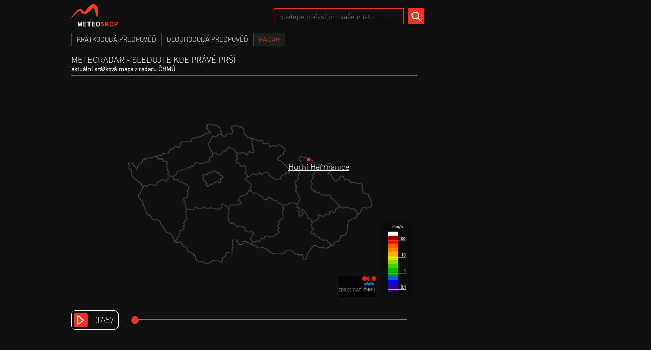

--- FILE ---
content_type: text/html; charset=UTF-8
request_url: https://www.meteoskop.cz/radar?town=horni-hermanice-olomoucky-kraj
body_size: 3750
content:
<!DOCTYPE html>
<html lang="cs">
    <head>
        
<!-- Google tag (gtag.js) -->
<script async src="https://www.googletagmanager.com/gtag/js?id=G-PFG1DQJ1ND"></script>
<script>
  window.dataLayer = window.dataLayer || [];
  function gtag(){dataLayer.push(arguments);}
  gtag('js', new Date());
  gtag('config', 'G-PFG1DQJ1ND');
</script>

        <meta http-equiv="content-type" content="text/html; charset=UTF-8" />
        <meta name="description" content="Meteoradar - aktuální srážková mapa. Sledujte déšť, bouřky, přeháňky na radaru ČHMÚ." />
        <meta name="robots" content="index, follow" />
        <meta name="author" content="" />
        <meta name="viewport" content="width=device-width,initial-scale=1" />

        <title>Meteoradar - kde právě prší | Meteoskop.cz</title>

        <link rel="stylesheet" type="text/css" href="/static/css/157/scss" />
        <link rel="shortcut icon" type="image/x-icon" href="/static/img/157/favicon.ico" />

                    <div id="PX_1126_335360314281453"></div>
        
            </head>
    <body>
        	<div id="radar" class="page">
        <header id="header">
	<div class="content">
		<a href="/">
			<img class="logo" src="/static/img/157/logo.png" loading="lazy" alt="logo" />
		</a>

        <iframe class="facebookLikeButton" src="//www.facebook.com/plugins/like.php?href=http://www.facebook.com/Meteoskop&amp;send=false&amp;layout=button_count&amp;width=450&amp;show_faces=false&amp;action=like&amp;colorscheme=dark&amp;font&amp;height=21" scrolling="no" frameborder="0" height="21" allowtransparency="true"></iframe>
        <div id="search">
    <div class="input">
        <input type="text" name="search" placeholder="hledejte počasí pro vaše místo..." autocomplete="off" />
            </div>
    <button name="hledat"></button>
</div>


		<div class="place">
			
            		</div>
	</div>
</header>        <div id="menu">
	<ul>
		<li>
			<a href="/kratkodoba-predpoved" >
				<span class="long">krátkodobá předpověď</span>
				<span class="short">krátkodobá</span>
			</a>
		</li>
		<li>
			<a href="/dlouhodoba-predpoved" >
				<span class="long">dlouhodobá předpověď</span>
				<span class="short">dlouhodobá</span>
			</a>
		</li>
		<li>
			<a href="/radar" class="active">
				<span class="long">radar</span>
				<span class="short">radar</span>
			</a>
		</li>
	</ul>
</div>		<div id="container">
			<div class="blocks">
				<div class="block block1">
					<div class="left">
                         <div id="radarMap">
	 <h1>Meteoradar - sledujte kde právě prší</h1>
	 <h2>aktuální srážková mapa z radaru ČHMÚ</h2>

	 <div class="map">
		 <div class="images">
             			 		 </div>
		 <div class="chmu-logo"></div>
		 <div class="legend"></div>
		 			              			 <div class="point" style="bottom: calc(64.1282525% - 0.18rem); left:calc(68.69788856% - 0.18rem)"></div>
			 <div class="point-name" style="bottom:calc(64.1282525% - 1.5rem); left:calc(68.69788856% - 2.5rem)">
				 <a href="/pocasi/horni-hermanice-olomoucky-kraj">Horní Heřmanice</a>
			 </div>
		 	 </div>
	 <div class="timeline">
		 <div class="time-and-play">
		    <button name="play"></button>
			 <div class="time">07:57</div>
		 </div>
		 <div id="timeline">
			 <div class="line">
				 <div class="slider " style="left:calc(0% - 0.35rem)" data-norender></div>
				 <div class="hours">
                                          				 </div>
			 </div>
		 </div>
	 </div>




 </div>					</div>
					<div class="right">
						<div class="fiki-wrap">
							<div class="fiki">
                                    <div id="fiki-21" class="fiki">
        <ins class="adsbygoogle"
     style="display:block"
     data-ad-client="ca-pub-0054183436284340"
     data-ad-slot="6841275915"
     data-ad-format="auto"
     ></ins>    </div>
							</div>
						</div>
                        <div id="facebook">
	<iframe src="//www.facebook.com/plugins/likebox.php?href=http%3A%2F%2Fwww.facebook.com%2FMeteoskop&amp;width=300&amp;height=258&amp;colorscheme=dark&amp;show_faces=true&amp;border_color=%23444444&amp;stream=false&amp;header=false&amp;appId=193150044125804" scrolling="no" frameborder="0" allowtransparency="true"></iframe>
</div>					</div>
				</div>
				<div class="block block1-2">
					<div class="fiki-wrap">
						<div class="fiki">
                                <div id="fiki-22" class="fiki">
        <ins class="adsbygoogle"
     style="display:block"
     data-ad-client="ca-pub-0054183436284340"
     data-ad-slot="3993597200"
     data-ad-format="auto"
     ></ins>    </div>
						</div>
					</div>
				</div>
				<div class="block block2">
					<div class="top-places">
                        <div id="placeForecastTable">
	<div class="head">
		<h2>oblíbená místa</h2>
	</div>
	</div>					</div>
					<div class="regional-towns">
                        <div id="placeForecastTable">
	<div class="head">
		<h2>krajská města</h2>
	</div>
			<table>
			<thead>
				<tr>
					<th class="town"></th>
                    					                    	                    							<th class="forecast">
		                        									<span class="dayName">po</span>
									<span class="dayDate">19.1.</span>
															</th>
	                    	                    						                    							<th class="forecast">
		                        									<span class="dayName">út</span>
									<span class="dayDate">20.1.</span>
															</th>
	                    	                    						                    							<th class="forecast">
		                        									<span class="dayName">st</span>
									<span class="dayDate">21.1.</span>
															</th>
	                    	                    									</tr>
			</thead>
			<tbody>
	            					<tr>
						<td class="name">
		                    							<h3><a class="shrinkIfWraps" href="/pocasi/brno">Brno</a></h3>
						</td>
                        		                			                								<td class="day">
				                    										<div>
											<img src="/static/img/157/states/29x29/2.png" loading="lazy" alt="jasno" />
											<div class="temp">-2°</div>
										</div>
																	</td>
			                			                									                								<td class="day">
				                    										<div>
											<img src="/static/img/157/states/29x29/2.png" loading="lazy" alt="jasno" />
											<div class="temp">-2°</div>
										</div>
																	</td>
			                			                									                								<td class="day">
				                    										<div>
											<img src="/static/img/157/states/29x29/3.png" loading="lazy" alt="polojasno" />
											<div class="temp">0°</div>
										</div>
																	</td>
			                			                											</tr>
									<tr>
						<td class="name">
		                    							<h3><a class="shrinkIfWraps" href="/pocasi/ceske-budejovice">České Budějovice</a></h3>
						</td>
                        		                			                								<td class="day">
				                    										<div>
											<img src="/static/img/157/states/29x29/2.png" loading="lazy" alt="jasno" />
											<div class="temp">-1°</div>
										</div>
																	</td>
			                			                									                								<td class="day">
				                    										<div>
											<img src="/static/img/157/states/29x29/3.png" loading="lazy" alt="polojasno" />
											<div class="temp">-2°</div>
										</div>
																	</td>
			                			                									                								<td class="day">
				                    										<div>
											<img src="/static/img/157/states/29x29/3.png" loading="lazy" alt="polojasno" />
											<div class="temp">0°</div>
										</div>
																	</td>
			                			                											</tr>
									<tr>
						<td class="name">
		                    							<h3><a class="shrinkIfWraps" href="/pocasi/hradec-kralove">Hradec Králové</a></h3>
						</td>
                        		                			                								<td class="day">
				                    										<div>
											<img src="/static/img/157/states/29x29/2.png" loading="lazy" alt="jasno" />
											<div class="temp">0°</div>
										</div>
																	</td>
			                			                									                								<td class="day">
				                    										<div>
											<img src="/static/img/157/states/29x29/2.png" loading="lazy" alt="jasno" />
											<div class="temp">0°</div>
										</div>
																	</td>
			                			                									                								<td class="day">
				                    										<div>
											<img src="/static/img/157/states/29x29/2.png" loading="lazy" alt="jasno" />
											<div class="temp">1°</div>
										</div>
																	</td>
			                			                											</tr>
									<tr>
						<td class="name">
		                    							<h3><a class="shrinkIfWraps" href="/pocasi/jihlava">Jihlava</a></h3>
						</td>
                        		                			                								<td class="day">
				                    										<div>
											<img src="/static/img/157/states/29x29/2.png" loading="lazy" alt="jasno" />
											<div class="temp">-4°</div>
										</div>
																	</td>
			                			                									                								<td class="day">
				                    										<div>
											<img src="/static/img/157/states/29x29/3.png" loading="lazy" alt="polojasno" />
											<div class="temp">-4°</div>
										</div>
																	</td>
			                			                									                								<td class="day">
				                    										<div>
											<img src="/static/img/157/states/29x29/2.png" loading="lazy" alt="jasno" />
											<div class="temp">-3°</div>
										</div>
																	</td>
			                			                											</tr>
									<tr>
						<td class="name">
		                    							<h3><a class="shrinkIfWraps" href="/pocasi/karlovy-vary">Karlovy Vary</a></h3>
						</td>
                        		                			                								<td class="day">
				                    										<div>
											<img src="/static/img/157/states/29x29/2.png" loading="lazy" alt="jasno" />
											<div class="temp">-1°</div>
										</div>
																	</td>
			                			                									                								<td class="day">
				                    										<div>
											<img src="/static/img/157/states/29x29/3.png" loading="lazy" alt="polojasno" />
											<div class="temp">-3°</div>
										</div>
																	</td>
			                			                									                								<td class="day">
				                    										<div>
											<img src="/static/img/157/states/29x29/3.png" loading="lazy" alt="polojasno" />
											<div class="temp">-3°</div>
										</div>
																	</td>
			                			                											</tr>
									<tr>
						<td class="name">
		                    							<h3><a class="shrinkIfWraps" href="/pocasi/liberec">Liberec</a></h3>
						</td>
                        		                			                								<td class="day">
				                    										<div>
											<img src="/static/img/157/states/29x29/2.png" loading="lazy" alt="jasno" />
											<div class="temp">2°</div>
										</div>
																	</td>
			                			                									                								<td class="day">
				                    										<div>
											<img src="/static/img/157/states/29x29/2.png" loading="lazy" alt="jasno" />
											<div class="temp">0°</div>
										</div>
																	</td>
			                			                									                								<td class="day">
				                    										<div>
											<img src="/static/img/157/states/29x29/2.png" loading="lazy" alt="jasno" />
											<div class="temp">1°</div>
										</div>
																	</td>
			                			                											</tr>
									<tr>
						<td class="name">
		                    							<h3><a class="shrinkIfWraps" href="/pocasi/olomouc">Olomouc</a></h3>
						</td>
                        		                			                								<td class="day">
				                    										<div>
											<img src="/static/img/157/states/29x29/2.png" loading="lazy" alt="jasno" />
											<div class="temp">-2°</div>
										</div>
																	</td>
			                			                									                								<td class="day">
				                    										<div>
											<img src="/static/img/157/states/29x29/2.png" loading="lazy" alt="jasno" />
											<div class="temp">-2°</div>
										</div>
																	</td>
			                			                									                								<td class="day">
				                    										<div>
											<img src="/static/img/157/states/29x29/3.png" loading="lazy" alt="polojasno" />
											<div class="temp">-1°</div>
										</div>
																	</td>
			                			                											</tr>
									<tr>
						<td class="name">
		                    							<h3><a class="shrinkIfWraps" href="/pocasi/ostrava">Ostrava</a></h3>
						</td>
                        		                			                								<td class="day">
				                    										<div>
											<img src="/static/img/157/states/29x29/2.png" loading="lazy" alt="jasno" />
											<div class="temp">0°</div>
										</div>
																	</td>
			                			                									                								<td class="day">
				                    										<div>
											<img src="/static/img/157/states/29x29/2.png" loading="lazy" alt="jasno" />
											<div class="temp">0°</div>
										</div>
																	</td>
			                			                									                								<td class="day">
				                    										<div>
											<img src="/static/img/157/states/29x29/2.png" loading="lazy" alt="jasno" />
											<div class="temp">2°</div>
										</div>
																	</td>
			                			                											</tr>
									<tr>
						<td class="name">
		                    							<h3><a class="shrinkIfWraps" href="/pocasi/pardubice">Pardubice</a></h3>
						</td>
                        		                			                								<td class="day">
				                    										<div>
											<img src="/static/img/157/states/29x29/2.png" loading="lazy" alt="jasno" />
											<div class="temp">1°</div>
										</div>
																	</td>
			                			                									                								<td class="day">
				                    										<div>
											<img src="/static/img/157/states/29x29/2.png" loading="lazy" alt="jasno" />
											<div class="temp">1°</div>
										</div>
																	</td>
			                			                									                								<td class="day">
				                    										<div>
											<img src="/static/img/157/states/29x29/2.png" loading="lazy" alt="jasno" />
											<div class="temp">2°</div>
										</div>
																	</td>
			                			                											</tr>
									<tr>
						<td class="name">
		                    							<h3><a class="shrinkIfWraps" href="/pocasi/plzen">Plzeň</a></h3>
						</td>
                        		                			                								<td class="day">
				                    										<div>
											<img src="/static/img/157/states/29x29/2.png" loading="lazy" alt="jasno" />
											<div class="temp">-1°</div>
										</div>
																	</td>
			                			                									                								<td class="day">
				                    										<div>
											<img src="/static/img/157/states/29x29/3.png" loading="lazy" alt="polojasno" />
											<div class="temp">-4°</div>
										</div>
																	</td>
			                			                									                								<td class="day">
				                    										<div>
											<img src="/static/img/157/states/29x29/3.png" loading="lazy" alt="polojasno" />
											<div class="temp">-4°</div>
										</div>
																	</td>
			                			                											</tr>
									<tr>
						<td class="name">
		                    							<h3><a class="shrinkIfWraps" href="/pocasi/praha-1">Praha</a></h3>
						</td>
                        		                			                								<td class="day">
				                    										<div>
											<img src="/static/img/157/states/29x29/2.png" loading="lazy" alt="jasno" />
											<div class="temp">2°</div>
										</div>
																	</td>
			                			                									                								<td class="day">
				                    										<div>
											<img src="/static/img/157/states/29x29/2.png" loading="lazy" alt="jasno" />
											<div class="temp">0°</div>
										</div>
																	</td>
			                			                									                								<td class="day">
				                    										<div>
											<img src="/static/img/157/states/29x29/2.png" loading="lazy" alt="jasno" />
											<div class="temp">1°</div>
										</div>
																	</td>
			                			                											</tr>
									<tr>
						<td class="name">
		                    							<h3><a class="shrinkIfWraps" href="/pocasi/usti-nad-labem">Ústí nad Labem</a></h3>
						</td>
                        		                			                								<td class="day">
				                    										<div>
											<img src="/static/img/157/states/29x29/2.png" loading="lazy" alt="jasno" />
											<div class="temp">1°</div>
										</div>
																	</td>
			                			                									                								<td class="day">
				                    										<div>
											<img src="/static/img/157/states/29x29/2.png" loading="lazy" alt="jasno" />
											<div class="temp">0°</div>
										</div>
																	</td>
			                			                									                								<td class="day">
				                    										<div>
											<img src="/static/img/157/states/29x29/2.png" loading="lazy" alt="jasno" />
											<div class="temp">0°</div>
										</div>
																	</td>
			                			                											</tr>
									<tr>
						<td class="name">
		                    							<h3><a class="shrinkIfWraps" href="/pocasi/zlin">Zlín</a></h3>
						</td>
                        		                			                								<td class="day">
				                    										<div>
											<img src="/static/img/157/states/29x29/2.png" loading="lazy" alt="jasno" />
											<div class="temp">-1°</div>
										</div>
																	</td>
			                			                									                								<td class="day">
				                    										<div>
											<img src="/static/img/157/states/29x29/2.png" loading="lazy" alt="jasno" />
											<div class="temp">0°</div>
										</div>
																	</td>
			                			                									                								<td class="day">
				                    										<div>
											<img src="/static/img/157/states/29x29/3.png" loading="lazy" alt="polojasno" />
											<div class="temp">1°</div>
										</div>
																	</td>
			                			                											</tr>
							</tbody>
		</table>
	</div>					</div>
				</div>

				<div class="block block3">
					<div class="fiki-wrap">
						<div class="fiki">
                                <div id="fiki-23" class="fiki">
        <ins class="adsbygoogle"
     style="display:block"
     data-ad-client="ca-pub-0054183436284340"
     data-ad-slot="7166555457"
     data-ad-format="auto"
     data-full-width-responsive="true"></ins>    </div>
						</div>
					</div>
				</div>
			</div>
		</div>
        <script type="text/javascript">var version=157;var variablesPath="/static/js/157/variables/44dd107e9aaea4c49ceb3af819e90482";</script>        <footer id="footer">
	<div class="container">
		<div>
			<div class="meteocentrum">
				<span>data dodává</span>
				<a href="http://www.meteocentrum.cz">
					<img src="/static/img/157/meteocentrum.png" loading="lazy" alt="Meteocentrum" />
				</a>
			</div>

			<a class="placesList" href="/seznam-vsech-mist">seznam všech míst</a>

            <iframe class="facebookLikeButton" src="//www.facebook.com/plugins/like.php?href=http://www.facebook.com/Meteoskop&amp;send=false&amp;layout=button_count&amp;width=450&amp;show_faces=false&amp;action=like&amp;colorscheme=dark&amp;font&amp;height=21" scrolling="no" frameborder="0" height="21" allowtransparency="true"></iframe>
		</div>
		<div>
			<div class="copy">
				<p>Všechna uvedená data jsou orientační. Provozovatel portálu nenese odpovědnost za škody způsobené odchylkami předpovědí od skutečnosti.</p>
				<div>
					<span>Kontakt: <span class="email">info@meteoskop.cz</span></span>
					<span>copyright © Still Hill s.r.o.</span>
					<span>Provozovatel: Still Hill s.r.o., Hollova 735/19, Satalice, 190 15 Praha, IČ: 23425474 </span>
				</div>
				<div class="version">v.157</div>
			</div>
		</div>
	</div>
</footer>	</div>
           <div id="modal">
    </div>
        <script async type="text/javascript" src="/static/js/157/core/PHOLoader.js"></script>
                    <!-- (C)2000-2021 Gemius SA - gemiusPrism  / http://www.meteoskop.cz/Ostatni -->
<script type='text/javascript'>
<!--//--><![CDATA[//><!--
var pp_gemius_identifier = 'opubu79bAA5S3Pt_heel2ZdS.fOUt0dwZ2ceCV7WgiH.f7';
// lines below shouldn't be edited
function gemius_pending(i) { window[i] = window[i] || function() {var x = window[i+'_pdata'] = window[i+'_pdata'] || []; x[x.length]=arguments;};};gemius_pending('gemius_hit'); gemius_pending('gemius_event'); gemius_pending('pp_gemius_hit'); gemius_pending('pp_gemius_event');(function(d,t) {try {var gt=d.createElement(t),s=d.getElementsByTagName(t)[0],l='http'+((location.protocol=='https:')?'s':''); gt.setAttribute('async','async');gt.setAttribute('defer','defer'); gt.src=l+'://spir.hit.gemius.pl/xgemius.js'; s.parentNode.insertBefore(gt,s);} catch (e) {}})(document,'script');
//--><!]]>
</script>            </body>
</html>



--- FILE ---
content_type: text/javascript
request_url: https://www.meteoskop.cz/static/js/157/variables/44dd107e9aaea4c49ceb3af819e90482
body_size: 9505
content:
var JS_LOG_ENABLED = true;var HTTP = "https";var DOMAIN = "www.meteoskop.cz";var LANG_DEFAULT = "cs";var FACEBOOK_APP_ID = "";var FACEBOOK_API_VERSION = "v2.11";var DISPLAY_ADVERTS = true;var PHOGlobals = {"LANGUAGES":{"cs":{"name":"\u010de\u0161tina","inflection":[1,2,5],"allowRobots":false,"slugs":{"place":"pocasi"}}},"CR_TOWN_POSITIONS":{"ceske-budejovice":[180,240],"brno":[400,250],"karlovy-vary":[25,80],"jihlava":[300,210],"hradec-kralove":[320,50],"liberec":[235,15],"ostrava":[545,150],"olomouc":[445,155],"pardubice":[370,140],"plzen":[70,170],"usti-nad-labem":[115,50],"zlin":[510,240],"praha-1":[200,110]}};var PHOData = {"cookiesAllowed":null,"now":"2026-01-19 07:57:31","url":["radar"],"roles":{"1":{"id":1,"name":"root","parentId":null},"2":{"id":2,"name":"admin","parentId":1}},"versionDate":"2025-12-11 09:59:57","banners":{"3":{"name":"Meteoskop resp. m\u011bsto naho\u0159e vpravo","page":"place","display_limit":0,"id":2254,"banner_position_id":3,"status":1,"width":0,"height":0,"customer":"","type":"html","html":"<ins class=\"adsbygoogle\"\r\n     style=\"display:block\"\r\n     data-ad-client=\"ca-pub-0054183436284340\"\r\n     data-ad-slot=\"6531733615\"\r\n     data-ad-format=\"auto\"\r\n     data-full-width-responsive=\"true\"><\/ins>","txt":"","priority":100,"display_since":"2017-08-01","display_until":"2099-12-31","url":null,"unique_count":0},"4":{"name":"Meteskop resp. m\u011bsto pod nadpis","page":"place","display_limit":0,"id":2258,"banner_position_id":4,"status":1,"width":0,"height":0,"customer":"","type":"html","html":"<ins class=\"adsbygoogle\"\r\n     style=\"display:block\"\r\n     data-ad-client=\"ca-pub-0054183436284340\"\r\n     data-ad-slot=\"6628565069\"\r\n     data-ad-format=\"auto\"\r\n     ><\/ins>","txt":"","priority":100,"display_since":"2017-08-01","display_until":"2099-12-31","url":null,"unique_count":0},"5":{"name":"Meteoskop resp. pod meteogram","page":"place","display_limit":0,"id":2256,"banner_position_id":5,"status":1,"width":0,"height":0,"customer":"","type":"html","html":"<ins class=\"adsbygoogle\"\r\n     style=\"display:block\"\r\n     data-ad-client=\"ca-pub-0054183436284340\"\r\n     data-ad-slot=\"5762205952\"\r\n     data-ad-format=\"auto\"\r\n     ><\/ins>\r\n","txt":"","priority":100,"display_since":"2017-08-01","display_until":"2099-12-31","url":null,"unique_count":0},"6":{"name":"Meteskop resp. mesto dole","page":"place","display_limit":0,"id":2257,"banner_position_id":6,"status":1,"width":0,"height":0,"customer":"","type":"html","html":"<ins class=\"adsbygoogle\"\r\n     style=\"display:block\"\r\n     data-ad-client=\"ca-pub-0054183436284340\"\r\n     data-ad-slot=\"7913726577\"\r\n     data-ad-format=\"auto\"\r\n     data-full-width-responsive=\"true\"><\/ins>","txt":"","priority":100,"display_since":"2017-08-01","display_until":"2099-12-31","url":null,"unique_count":0},"7":{"name":"Meteskop resp. mesto pod oblibene","page":"place","display_limit":0,"id":2259,"banner_position_id":7,"status":1,"width":0,"height":0,"customer":"","type":"html","html":"<ins class=\"adsbygoogle\"\r\n     style=\"display:block\"\r\n     data-ad-client=\"ca-pub-0054183436284340\"\r\n     data-ad-slot=\"1277177795\"\r\n     data-ad-format=\"auto\"\r\n     data-full-width-responsive=\"true\"><\/ins>","txt":"","priority":100,"display_since":"2017-08-01","display_until":"2099-12-31","url":null,"unique_count":0},"9":{"name":"Meteoskop resp. home vpravo naho\u0159e","page":"longterm","display_limit":0,"id":2272,"banner_position_id":9,"status":1,"width":0,"height":0,"customer":"","type":"html","html":"<ins class=\"adsbygoogle\"\r\n     style=\"display:block\"\r\n     data-ad-client=\"ca-pub-0054183436284340\"\r\n     data-ad-slot=\"4129328576\"\r\n     data-ad-format=\"auto\"\r\n     ><\/ins>","txt":"","priority":100,"display_since":"2017-08-01","display_until":"2099-12-31","url":null,"unique_count":0},"21":{"name":"Meteoskop resp. radar vpravo naho\u0159e","page":"radar","display_limit":0,"id":2264,"banner_position_id":21,"status":1,"width":0,"height":0,"customer":"","type":"html","html":"<ins class=\"adsbygoogle\"\r\n     style=\"display:block\"\r\n     data-ad-client=\"ca-pub-0054183436284340\"\r\n     data-ad-slot=\"6841275915\"\r\n     data-ad-format=\"auto\"\r\n     ><\/ins>","txt":"","priority":100,"display_since":"2017-08-07","display_until":"2099-12-31","url":null,"unique_count":0},"22":{"name":"Meteoskop resp. radar pod mapu","page":"radar","display_limit":0,"id":2265,"banner_position_id":22,"status":1,"width":0,"height":0,"customer":"","type":"html","html":"<ins class=\"adsbygoogle\"\r\n     style=\"display:block\"\r\n     data-ad-client=\"ca-pub-0054183436284340\"\r\n     data-ad-slot=\"3993597200\"\r\n     data-ad-format=\"auto\"\r\n     ><\/ins>","txt":"","priority":100,"display_since":"2017-08-01","display_until":"2099-12-31","url":null,"unique_count":0},"23":{"name":"Meteoskop resp. radar dole","page":"radar","display_limit":0,"id":2266,"banner_position_id":23,"status":1,"width":0,"height":0,"customer":"","type":"html","html":"<ins class=\"adsbygoogle\"\r\n     style=\"display:block\"\r\n     data-ad-client=\"ca-pub-0054183436284340\"\r\n     data-ad-slot=\"7166555457\"\r\n     data-ad-format=\"auto\"\r\n     data-full-width-responsive=\"true\"><\/ins>","txt":"","priority":100,"display_since":"2017-08-01","display_until":"2099-12-31","url":null,"unique_count":0},"31":{"name":"Meteoskop resp. home vpravo naho\u0159e","page":"home","display_limit":0,"id":2267,"banner_position_id":31,"status":1,"width":0,"height":0,"customer":"","type":"html","html":"<ins class=\"adsbygoogle\"\r\n     style=\"display:block\"\r\n     data-ad-client=\"ca-pub-0054183436284340\"\r\n     data-ad-slot=\"4129328576\"\r\n     data-ad-format=\"auto\"\r\n     ><\/ins>","txt":"","priority":100,"display_since":"2017-08-01","display_until":"2099-12-31","url":null,"unique_count":0},"32":{"name":"Meteoskop resp. home nad meteozpravy","page":"home","display_limit":0,"id":2268,"banner_position_id":32,"status":1,"width":0,"height":0,"customer":"","type":"html","html":"<ins class=\"adsbygoogle\"\r\n     style=\"display:block\"\r\n     data-ad-client=\"ca-pub-0054183436284340\"\r\n     data-ad-slot=\"5989205154\"\r\n     data-ad-format=\"auto\"\r\n     ><\/ins>","txt":"","priority":100,"display_since":"2017-08-01","display_until":"2099-12-31","url":null,"unique_count":0},"33":{"name":"Meteoskop resp. home dole","page":"home","display_limit":0,"id":2269,"banner_position_id":33,"status":1,"width":0,"height":0,"customer":"","type":"html","html":"<!-- Meteoskop resp. home dole -->\r\n<ins class=\"adsbygoogle\"\r\n     style=\"display:block; min-height:100px; height:100%; width:100%;\"\r\n     data-ad-client=\"ca-pub-0054183436284340\"\r\n     data-ad-slot=\"1763197292\"\r\n     ><\/ins>","txt":"","priority":100,"display_since":"2017-08-01","display_until":"2099-12-31","url":null,"unique_count":0},"41":{"name":"Meteoskop resp. kraj vpravo naho\u0159e","page":"region","display_limit":0,"id":2270,"banner_position_id":41,"status":1,"width":0,"height":0,"customer":"","type":"html","html":"","txt":"","priority":100,"display_since":"2017-08-01","display_until":"2099-12-31","url":null,"unique_count":0},"42":{"name":"Meteoskop resp. kraj","page":"region","display_limit":0,"id":2271,"banner_position_id":42,"status":1,"width":0,"height":0,"customer":"","type":"html","html":"<!-- Meteoskop resp. kraj -->\r\n<ins class=\"adsbygoogle\"\r\n     style=\"display:block; min-height:100px; height:100%; width:100%;\"\r\n     data-ad-client=\"ca-pub-0054183436284340\"\r\n     data-ad-slot=\"2788326749\"\r\n     ><\/ins>\r\n","txt":"","priority":100,"display_since":"2017-08-01","display_until":"2099-12-31","url":null,"unique_count":0}},"town":{"AIText_staticHtml":null,"AIText_dynamicHtml":null,"AIText_dynamicDesc":null,"region":"Olomouck\u00fd","id":13224,"name":"Horn\u00ed He\u0159manice","url_name":"horni-hermanice-olomoucky-kraj","major_town":"Bernartice","main_town":0,"show_on_region_map":0,"kraj":10,"city_part":1,"size":55,"csu_id":2844,"bod":26,"bod_a":26,"bod_b":27,"bod_c":41,"bod_d":42,"meteogram":"0000-00-00 00:00:00","krivka":"0000-00-00 00:00:00","gps_lat":50.3895868,"gps_long":17.1209853,"altitude":242.037445068,"ambiguous_in_region":0,"pridaly_bile_stopy":0,"imageUrl":null,"imageSource":null,"aiStaticHtml":0,"aiDynamicHtml":0,"aiDynamicDesc":0},"regionalTownsForecast":{"744":{"id":744,"name":"Brno","url_name":"brno","major_town":"Brno","main_town":1,"show_on_region_map":1,"kraj":9,"region":"Jihomoravsk\u00fd","city_part":0,"size":380238,"csu_id":582786,"bod":70,"bod_a":55,"bod_b":56,"bod_c":70,"bod_d":71,"meteogram":"2012-06-09 09:00:00","krivka":"2012-06-09 00:00:00","gps_lat":49.1950602,"gps_long":16.6068371,"altitude":228.731689453,"ambiguous_in_region":0,"pridaly_bile_stopy":0,"forecast":[{"datum":"2026-01-19","place":744,"stav":2,"teplota":-3.66858,"teplota_min":-5.99392,"teplota_max":-1.8272,"oblacnost":19,"srazky":0,"skupenstvi":{"dest":0,"kroupy":0,"snih":0},"vitr_smer":"JV","vitr_rychlost":17.9743,"vitr_level":2,"vlhkost":78,"t_srazky":1.07141,"uspesnost":80},{"datum":"2026-01-20","place":744,"stav":2,"teplota":-3.70056,"teplota_min":-6.30676,"teplota_max":-1.8272,"oblacnost":19,"srazky":0,"skupenstvi":{"dest":0,"kroupy":0,"snih":0},"vitr_smer":"JV","vitr_rychlost":18.4197,"vitr_level":2,"vlhkost":75,"t_srazky":1.9384,"uspesnost":75},{"datum":"2026-01-21","place":744,"stav":3,"teplota":-2.58998,"teplota_min":-5.86968,"teplota_max":-0.39012,"oblacnost":32,"srazky":0,"skupenstvi":{"dest":0,"kroupy":0,"snih":0},"vitr_smer":"JV","vitr_rychlost":14.7826,"vitr_level":2,"vlhkost":70,"t_srazky":-1.04416,"uspesnost":70}]},"40":{"id":40,"name":"\u010cesk\u00e9 Bud\u011bjovice","url_name":"ceske-budejovice","major_town":"\u010cesk\u00e9 Bud\u011bjovice","main_town":1,"show_on_region_map":1,"kraj":3,"region":"Jiho\u010desk\u00fd","city_part":0,"size":92067,"csu_id":544256,"bod":66,"bod_a":65,"bod_b":66,"bod_c":80,"bod_d":81,"meteogram":"0000-00-00 00:00:00","krivka":"0000-00-00 00:00:00","gps_lat":48.9756578,"gps_long":14.480255,"altitude":387.83404541,"ambiguous_in_region":0,"pridaly_bile_stopy":0,"forecast":[{"datum":"2026-01-19","place":40,"stav":2,"teplota":-2.52443,"teplota_min":-4.7903,"teplota_max":-0.544584,"oblacnost":15,"srazky":0,"skupenstvi":{"dest":0,"kroupy":0,"snih":0},"vitr_smer":"JV","vitr_rychlost":20.4133,"vitr_level":3,"vlhkost":69,"t_srazky":4.71294,"uspesnost":80},{"datum":"2026-01-20","place":40,"stav":3,"teplota":-3.89587,"teplota_min":-6.94212,"teplota_max":-1.67225,"oblacnost":29,"srazky":0,"skupenstvi":{"dest":0,"kroupy":0,"snih":0},"vitr_smer":"JV","vitr_rychlost":12.7777,"vitr_level":2,"vlhkost":73,"t_srazky":2.53187,"uspesnost":75},{"datum":"2026-01-21","place":40,"stav":3,"teplota":-3.34705,"teplota_min":-6.98353,"teplota_max":-0.0264505,"oblacnost":27,"srazky":0,"skupenstvi":{"dest":0,"kroupy":0,"snih":0},"vitr_smer":"JV","vitr_rychlost":11.9006,"vitr_level":2,"vlhkost":74,"t_srazky":-1.72009,"uspesnost":70}]},"2249":{"id":2249,"name":"Hradec Kr\u00e1lov\u00e9","url_name":"hradec-kralove","major_town":"Hradec Kr\u00e1lov\u00e9","main_town":1,"show_on_region_map":1,"kraj":6,"region":"Kr\u00e1lov\u00e9hradeck\u00fd","city_part":0,"size":91126,"csu_id":569810,"bod":39,"bod_a":23,"bod_b":24,"bod_c":38,"bod_d":39,"meteogram":"0000-00-00 00:00:00","krivka":"0000-00-00 00:00:00","gps_lat":50.2103605,"gps_long":15.825211,"altitude":238,"ambiguous_in_region":0,"pridaly_bile_stopy":0,"forecast":[{"datum":"2026-01-19","place":2249,"stav":2,"teplota":-1.47235,"teplota_min":-3.27365,"teplota_max":0.257932,"oblacnost":4,"srazky":0,"skupenstvi":{"dest":0,"kroupy":0,"snih":0},"vitr_smer":"JV","vitr_rychlost":20.136,"vitr_level":3,"vlhkost":64,"t_srazky":4.72225,"uspesnost":80},{"datum":"2026-01-20","place":2249,"stav":2,"teplota":-2.3453,"teplota_min":-4.7703,"teplota_max":-0.262163,"oblacnost":0,"srazky":0,"skupenstvi":{"dest":0,"kroupy":0,"snih":0},"vitr_smer":"JV","vitr_rychlost":15.6011,"vitr_level":2,"vlhkost":66,"t_srazky":4.29119,"uspesnost":75},{"datum":"2026-01-21","place":2249,"stav":2,"teplota":-1.67438,"teplota_min":-4.69916,"teplota_max":1.01148,"oblacnost":2,"srazky":0,"skupenstvi":{"dest":0,"kroupy":0,"snih":0},"vitr_smer":"JV","vitr_rychlost":15.0861,"vitr_level":2,"vlhkost":62,"t_srazky":-0.337559,"uspesnost":70}]},"1613":{"id":1613,"name":"Jihlava","url_name":"jihlava","major_town":"Jihlava","main_town":1,"show_on_region_map":1,"kraj":8,"region":"Kraj Vyso\u010dina","city_part":0,"size":49532,"csu_id":586846,"bod":53,"bod_a":53,"bod_b":54,"bod_c":68,"bod_d":69,"meteogram":"0000-00-00 00:00:00","krivka":"0000-00-00 00:00:00","gps_lat":49.3983782,"gps_long":15.5870415,"altitude":526.397460938,"ambiguous_in_region":0,"pridaly_bile_stopy":0,"forecast":[{"datum":"2026-01-19","place":1613,"stav":2,"teplota":-5.51786,"teplota_min":-6.91248,"teplota_max":-3.74462,"oblacnost":18,"srazky":0,"skupenstvi":{"dest":0,"kroupy":0,"snih":0},"vitr_smer":"JV","vitr_rychlost":27.4401,"vitr_level":3,"vlhkost":80,"t_srazky":3.61622,"uspesnost":80},{"datum":"2026-01-20","place":1613,"stav":3,"teplota":-5.88114,"teplota_min":-7.74462,"teplota_max":-3.91248,"oblacnost":25,"srazky":0,"skupenstvi":{"dest":0,"kroupy":0,"snih":0},"vitr_smer":"JV","vitr_rychlost":27.9181,"vitr_level":3,"vlhkost":81,"t_srazky":3.65514,"uspesnost":75},{"datum":"2026-01-21","place":1613,"stav":2,"teplota":-5.00746,"teplota_min":-6.94787,"teplota_max":-2.77378,"oblacnost":20,"srazky":0,"skupenstvi":{"dest":0,"kroupy":0,"snih":0},"vitr_smer":"JV","vitr_rychlost":24.885,"vitr_level":3,"vlhkost":79,"t_srazky":0.0872637,"uspesnost":70}]},"1341":{"id":1341,"name":"Karlovy Vary","url_name":"karlovy-vary","major_town":"Karlovy Vary","main_town":1,"show_on_region_map":1,"kraj":1,"region":"Karlovarsk\u00fd","city_part":0,"size":47013,"csu_id":554961,"bod":33,"bod_a":17,"bod_b":18,"bod_c":32,"bod_d":33,"meteogram":"0000-00-00 00:00:00","krivka":"0000-00-00 00:00:00","gps_lat":50.2318521,"gps_long":12.8719616,"altitude":377.068939209,"ambiguous_in_region":0,"pridaly_bile_stopy":0,"forecast":[{"datum":"2026-01-19","place":1341,"stav":2,"teplota":-3.01444,"teplota_min":-5.62518,"teplota_max":-1.25036,"oblacnost":1,"srazky":0,"skupenstvi":{"dest":0,"kroupy":0,"snih":0},"vitr_smer":"JV","vitr_rychlost":12.335,"vitr_level":2,"vlhkost":78,"t_srazky":1.87724,"uspesnost":80},{"datum":"2026-01-20","place":1341,"stav":3,"teplota":-5.26627,"teplota_min":-7.42311,"teplota_max":-3.18562,"oblacnost":22,"srazky":0,"skupenstvi":{"dest":0,"kroupy":0,"snih":0},"vitr_smer":"JV","vitr_rychlost":7.0204,"vitr_level":1,"vlhkost":82,"t_srazky":-2.31566,"uspesnost":75},{"datum":"2026-01-21","place":1341,"stav":3,"teplota":-5.77474,"teplota_min":-8.42311,"teplota_max":-2.84066,"oblacnost":37,"srazky":0,"skupenstvi":{"dest":0,"kroupy":0,"snih":0},"vitr_smer":"JV","vitr_rychlost":6.36105,"vitr_level":1,"vlhkost":81,"t_srazky":-2.84822,"uspesnost":70}]},"2692":{"id":2692,"name":"Liberec","url_name":"liberec","major_town":"Liberec","main_town":1,"show_on_region_map":1,"kraj":5,"region":"Libereck\u00fd","city_part":0,"size":98549,"csu_id":563889,"bod":7,"bod_a":7,"bod_b":8,"bod_c":22,"bod_d":23,"meteogram":"2012-06-09 09:00:00","krivka":"2012-06-09 00:00:00","gps_lat":50.76628,"gps_long":15.0543387,"altitude":353.846374512,"ambiguous_in_region":0,"pridaly_bile_stopy":0,"forecast":[{"datum":"2026-01-19","place":2692,"stav":2,"teplota":0.192783,"teplota_min":-1.56887,"teplota_max":2.02156,"oblacnost":0,"srazky":0,"skupenstvi":{"dest":0,"kroupy":0,"snih":0},"vitr_smer":"JV","vitr_rychlost":19.0162,"vitr_level":2,"vlhkost":58,"t_srazky":4.658,"uspesnost":80},{"datum":"2026-01-20","place":2692,"stav":2,"teplota":-1.65196,"teplota_min":-3.56887,"teplota_max":0.43096,"oblacnost":2,"srazky":0,"skupenstvi":{"dest":0,"kroupy":0,"snih":0},"vitr_smer":"JV","vitr_rychlost":15.6025,"vitr_level":2,"vlhkost":65,"t_srazky":4.65373,"uspesnost":75},{"datum":"2026-01-21","place":2692,"stav":2,"teplota":-1.2528,"teplota_min":-4.04339,"teplota_max":1.01432,"oblacnost":0,"srazky":0,"skupenstvi":{"dest":0,"kroupy":0,"snih":0},"vitr_smer":"J","vitr_rychlost":15.9564,"vitr_level":2,"vlhkost":62,"t_srazky":0.496235,"uspesnost":70}]},"3252":{"id":3252,"name":"Olomouc","url_name":"olomouc","major_town":"Olomouc","main_town":1,"show_on_region_map":1,"kraj":10,"region":"Olomouck\u00fd","city_part":0,"size":98408,"csu_id":500496,"bod":57,"bod_a":41,"bod_b":42,"bod_c":56,"bod_d":57,"meteogram":"2012-06-09 09:00:00","krivka":"2012-06-09 00:00:00","gps_lat":49.5932216,"gps_long":17.2533678,"altitude":232.855575562,"ambiguous_in_region":0,"pridaly_bile_stopy":0,"forecast":[{"datum":"2026-01-19","place":3252,"stav":2,"teplota":-4.42489,"teplota_min":-7.62711,"teplota_max":-2.18644,"oblacnost":4,"srazky":0,"skupenstvi":{"dest":0,"kroupy":0,"snih":0},"vitr_smer":"JV","vitr_rychlost":6.38392,"vitr_level":1,"vlhkost":82,"t_srazky":0.0166816,"uspesnost":80},{"datum":"2026-01-20","place":3252,"stav":2,"teplota":-3.92898,"teplota_min":-6.50422,"teplota_max":-1.77419,"oblacnost":3,"srazky":0,"skupenstvi":{"dest":0,"kroupy":0,"snih":0},"vitr_smer":"JV","vitr_rychlost":7.30018,"vitr_level":1,"vlhkost":80,"t_srazky":-0.246906,"uspesnost":75},{"datum":"2026-01-21","place":3252,"stav":3,"teplota":-2.8121,"teplota_min":-6.2233,"teplota_max":-0.908034,"oblacnost":23,"srazky":0,"skupenstvi":{"dest":0,"kroupy":0,"snih":0},"vitr_smer":"JV","vitr_rychlost":5.01534,"vitr_level":1,"vlhkost":74,"t_srazky":-3.74113,"uspesnost":70}]},"3057":{"id":3057,"name":"Ostrava","url_name":"ostrava","major_town":"Ostrava","main_town":1,"show_on_region_map":1,"kraj":11,"region":"Moravskoslezsk\u00fd","city_part":0,"size":298992,"csu_id":554821,"bod":44,"bod_a":43,"bod_b":44,"bod_c":58,"bod_d":59,"meteogram":"0000-00-00 00:00:00","krivka":"0000-00-00 00:00:00","gps_lat":49.8209226,"gps_long":18.2625243,"altitude":234.317703247,"ambiguous_in_region":0,"pridaly_bile_stopy":0,"forecast":[{"datum":"2026-01-19","place":3057,"stav":2,"teplota":-2.14135,"teplota_min":-5.65606,"teplota_max":0.155894,"oblacnost":3,"srazky":0,"skupenstvi":{"dest":0,"kroupy":0,"snih":0},"vitr_smer":"JZ","vitr_rychlost":9.50849,"vitr_level":1,"vlhkost":69,"t_srazky":0.263073,"uspesnost":80},{"datum":"2026-01-20","place":3057,"stav":2,"teplota":-1.69793,"teplota_min":-4.68821,"teplota_max":0.492894,"oblacnost":3,"srazky":0,"skupenstvi":{"dest":0,"kroupy":0,"snih":0},"vitr_smer":"JZ","vitr_rychlost":8.52801,"vitr_level":1,"vlhkost":68,"t_srazky":-0.671642,"uspesnost":75},{"datum":"2026-01-21","place":3057,"stav":2,"teplota":-1.26384,"teplota_min":-4.61696,"teplota_max":1.51405,"oblacnost":18,"srazky":0,"skupenstvi":{"dest":0,"kroupy":0,"snih":0},"vitr_smer":"J","vitr_rychlost":6.60236,"vitr_level":1,"vlhkost":62,"t_srazky":-3.71732,"uspesnost":70}]},"3752":{"id":3752,"name":"Pardubice","url_name":"pardubice","major_town":"Pardubice","main_town":1,"show_on_region_map":1,"kraj":7,"region":"Pardubick\u00fd","city_part":0,"size":86674,"csu_id":555134,"bod":39,"bod_a":23,"bod_b":24,"bod_c":38,"bod_d":39,"meteogram":"0000-00-00 00:00:00","krivka":"0000-00-00 00:00:00","gps_lat":50.0343092,"gps_long":15.7811994,"altitude":221.962585449,"ambiguous_in_region":0,"pridaly_bile_stopy":0,"forecast":[{"datum":"2026-01-19","place":3752,"stav":2,"teplota":-1.01459,"teplota_min":-3.03859,"teplota_max":0.78512,"oblacnost":4,"srazky":0,"skupenstvi":{"dest":0,"kroupy":0,"snih":0},"vitr_smer":"JV","vitr_rychlost":22.9961,"vitr_level":3,"vlhkost":60,"t_srazky":5.56894,"uspesnost":80},{"datum":"2026-01-20","place":3752,"stav":2,"teplota":-1.71788,"teplota_min":-4.50622,"teplota_max":0.794145,"oblacnost":0,"srazky":0,"skupenstvi":{"dest":0,"kroupy":0,"snih":0},"vitr_smer":"JV","vitr_rychlost":16.3555,"vitr_level":2,"vlhkost":63,"t_srazky":4.98208,"uspesnost":75},{"datum":"2026-01-21","place":3752,"stav":2,"teplota":-1.2524,"teplota_min":-4.8752,"teplota_max":1.83274,"oblacnost":2,"srazky":0,"skupenstvi":{"dest":0,"kroupy":0,"snih":0},"vitr_smer":"JV","vitr_rychlost":16.2211,"vitr_level":2,"vlhkost":59,"t_srazky":0.192977,"uspesnost":70}]},"4243":{"id":4243,"name":"Plze\u0148","url_name":"plzen","major_town":"Plze\u0148","main_town":1,"show_on_region_map":1,"kraj":2,"region":"Plze\u0148sk\u00fd","city_part":0,"size":158404,"csu_id":554791,"bod":49,"bod_a":33,"bod_b":34,"bod_c":48,"bod_d":49,"meteogram":"0000-00-00 00:00:00","krivka":"0000-00-00 00:00:00","gps_lat":49.7384252,"gps_long":13.37362,"altitude":332.0128479,"ambiguous_in_region":0,"pridaly_bile_stopy":0,"forecast":[{"datum":"2026-01-19","place":4243,"stav":2,"teplota":-3.36696,"teplota_min":-5.86777,"teplota_max":-1.28736,"oblacnost":6,"srazky":0,"skupenstvi":{"dest":0,"kroupy":0,"snih":0},"vitr_smer":"JV","vitr_rychlost":11.3431,"vitr_level":2,"vlhkost":74,"t_srazky":3.7809,"uspesnost":80},{"datum":"2026-01-20","place":4243,"stav":3,"teplota":-5.91718,"teplota_min":-8.12053,"teplota_max":-3.76421,"oblacnost":25,"srazky":0,"skupenstvi":{"dest":0,"kroupy":0,"snih":0},"vitr_smer":"V","vitr_rychlost":5.53734,"vitr_level":1,"vlhkost":80,"t_srazky":1.55572,"uspesnost":75},{"datum":"2026-01-21","place":4243,"stav":3,"teplota":-6.58834,"teplota_min":-9.12053,"teplota_max":-4.38499,"oblacnost":34,"srazky":0,"skupenstvi":{"dest":0,"kroupy":0,"snih":0},"vitr_smer":"V","vitr_rychlost":3.64413,"vitr_level":1,"vlhkost":80,"t_srazky":-0.83399,"uspesnost":70}]},"6255":{"id":6255,"name":"Praha","url_name":"praha-1","major_town":"","main_town":1,"show_on_region_map":0,"kraj":13,"region":"Hlavn\u00ed m\u011bsto Praha","city_part":1,"size":1000000,"csu_id":500054,"bod":36,"bod_a":20,"bod_b":21,"bod_c":35,"bod_d":36,"meteogram":"0000-00-00 00:00:00","krivka":"0000-00-00 00:00:00","gps_lat":50.0755381,"gps_long":14.4378005,"altitude":254.74298095703,"ambiguous_in_region":0,"pridaly_bile_stopy":0,"forecast":[{"datum":"2026-01-19","place":6255,"stav":2,"teplota":-0.752736,"teplota_min":-2.46789,"teplota_max":1.61104,"oblacnost":3,"srazky":0,"skupenstvi":{"dest":0,"kroupy":0,"snih":0},"vitr_smer":"JV","vitr_rychlost":15.7525,"vitr_level":2,"vlhkost":59,"t_srazky":5.23828,"uspesnost":80},{"datum":"2026-01-20","place":6255,"stav":2,"teplota":-2.68778,"teplota_min":-5.31682,"teplota_max":-0.211211,"oblacnost":6,"srazky":0,"skupenstvi":{"dest":0,"kroupy":0,"snih":0},"vitr_smer":"JV","vitr_rychlost":12.8029,"vitr_level":2,"vlhkost":67,"t_srazky":4.06489,"uspesnost":75},{"datum":"2026-01-21","place":6255,"stav":2,"teplota":-2.84126,"teplota_min":-7.03346,"teplota_max":0.532108,"oblacnost":5,"srazky":0,"skupenstvi":{"dest":0,"kroupy":0,"snih":0},"vitr_smer":"JV","vitr_rychlost":11.3809,"vitr_level":2,"vlhkost":68,"t_srazky":-0.0930566,"uspesnost":70}]},"5922":{"id":5922,"name":"\u00dast\u00ed nad Labem","url_name":"usti-nad-labem","major_town":"\u00dast\u00ed nad Labem","main_town":1,"show_on_region_map":1,"kraj":4,"region":"\u00dasteck\u00fd","city_part":0,"size":93261,"csu_id":554804,"bod":20,"bod_a":5,"bod_b":6,"bod_c":20,"bod_d":21,"meteogram":"0000-00-00 00:00:00","krivka":"0000-00-00 00:00:00","gps_lat":50.6611164,"gps_long":14.0531456,"altitude":137.66848754883,"ambiguous_in_region":0,"pridaly_bile_stopy":0,"forecast":[{"datum":"2026-01-19","place":5922,"stav":2,"teplota":-0.86481,"teplota_min":-2.67777,"teplota_max":0.927959,"oblacnost":6,"srazky":0,"skupenstvi":{"dest":0,"kroupy":0,"snih":0},"vitr_smer":"JV","vitr_rychlost":19.2975,"vitr_level":2,"vlhkost":64,"t_srazky":5.45373,"uspesnost":80},{"datum":"2026-01-20","place":5922,"stav":2,"teplota":-2.59214,"teplota_min":-5.03425,"teplota_max":-0.356483,"oblacnost":17,"srazky":0,"skupenstvi":{"dest":0,"kroupy":0,"snih":0},"vitr_smer":"JV","vitr_rychlost":13.7348,"vitr_level":2,"vlhkost":69,"t_srazky":4.6617,"uspesnost":75},{"datum":"2026-01-21","place":5922,"stav":2,"teplota":-2.74858,"teplota_min":-5.60573,"teplota_max":-0.0342505,"oblacnost":20,"srazky":0,"skupenstvi":{"dest":0,"kroupy":0,"snih":0},"vitr_smer":"JV","vitr_rychlost":11.5951,"vitr_level":2,"vlhkost":70,"t_srazky":0.956206,"uspesnost":70}]},"6253":{"id":6253,"name":"Zl\u00edn","url_name":"zlin","major_town":"Zl\u00edn","main_town":1,"show_on_region_map":1,"kraj":12,"region":"Zl\u00ednsk\u00fd","city_part":0,"size":75259,"csu_id":585068,"bod":72,"bod_a":57,"bod_b":58,"bod_c":72,"bod_d":73,"meteogram":"0000-00-00 00:00:00","krivka":"0000-00-00 00:00:00","gps_lat":49.2247531,"gps_long":17.6727531,"altitude":239.49577331543,"ambiguous_in_region":0,"pridaly_bile_stopy":0,"forecast":[{"datum":"2026-01-19","place":6253,"stav":2,"teplota":-3.64228,"teplota_min":-6.9688,"teplota_max":-1.13889,"oblacnost":4,"srazky":0,"skupenstvi":{"dest":0,"kroupy":0,"snih":0},"vitr_smer":"JV","vitr_rychlost":5.10454,"vitr_level":1,"vlhkost":81,"t_srazky":-0.835379,"uspesnost":80},{"datum":"2026-01-20","place":6253,"stav":2,"teplota":-2.75605,"teplota_min":-6.32909,"teplota_max":-0.294199,"oblacnost":2,"srazky":0,"skupenstvi":{"dest":0,"kroupy":0,"snih":0},"vitr_smer":"JV","vitr_rychlost":5.74125,"vitr_level":1,"vlhkost":79,"t_srazky":-1.15452,"uspesnost":75},{"datum":"2026-01-21","place":6253,"stav":3,"teplota":-1.81447,"teplota_min":-6.32909,"teplota_max":0.927204,"oblacnost":22,"srazky":0,"skupenstvi":{"dest":0,"kroupy":0,"snih":0},"vitr_smer":"JV","vitr_rychlost":4.72177,"vitr_level":1,"vlhkost":75,"t_srazky":-4.50413,"uspesnost":70}]}},"images":[],"from":"2026-01-19 07:57:00"};var PHOState = {"user":{"favoritePlace":null,"topPlaces":[],"id":152289851,"hash":"N65hO18htrbMo40T0X7vKQ2POUd8tHuE","defaultPlace":null,"lastAccessDate":"2026-01-19"},"activeModal":null,"modals":{},"afterLogin":{},"components":{"search":{"indexOfSelectedItem":0,"places":[]},"radarMap":{"animation":null,"curSliderPos":0,"animationDelay":100,"dragActive":false}},"play":false,"imagesLoaded":false,"loadedImagesCounter":0};var PHOTranslations = {"today":[{"code":"today","gender":null,"count":null,"translation":" dnes"}],"tomorrow":[{"code":"tomorrow","gender":null,"count":null,"translation":" z\u00edtra"}]};var allowRobots = "1";var version = "157";var PHOTemplates = {"radar":"{parent \"htmlWrapper\"}\n\t<div id=\"radar\" class=\"page\">\n        {include \"header\"}\n        {include \"menu\"}\n\t\t<div id=\"container\">\n\t\t\t<div class=\"blocks\">\n\t\t\t\t<div class=\"block block1\">\n\t\t\t\t\t<div class=\"left\">\n                        {include \"radarMap\"}\n\t\t\t\t\t<\/div>\n\t\t\t\t\t<div class=\"right\">\n\t\t\t\t\t\t<div class=\"fiki-wrap\">\n\t\t\t\t\t\t\t<div class=\"fiki\">\n                                {include \"advert\" 21}\n\t\t\t\t\t\t\t<\/div>\n\t\t\t\t\t\t<\/div>\n                        {include \"facebook\"}\n\t\t\t\t\t<\/div>\n\t\t\t\t<\/div>\n\t\t\t\t<div class=\"block block1-2\">\n\t\t\t\t\t<div class=\"fiki-wrap\">\n\t\t\t\t\t\t<div class=\"fiki\">\n                            {include \"advert\" 22}\n\t\t\t\t\t\t<\/div>\n\t\t\t\t\t<\/div>\n\t\t\t\t<\/div>\n\t\t\t\t<div class=\"block block2\">\n\t\t\t\t\t<div class=\"top-places\">\n                        {include \"placeForecastTable\" \"obl\u00edben\u00e1 m\u00edsta\" $PHOState->user->topPlaces true}\n\t\t\t\t\t<\/div>\n\t\t\t\t\t<div class=\"regional-towns\">\n                        {include \"placeForecastTable\" \"krajsk\u00e1 m\u011bsta\" $PHOData->regionalTownsForecast false}\n\t\t\t\t\t<\/div>\n\t\t\t\t<\/div>\n\n\t\t\t\t<div class=\"block block3\">\n\t\t\t\t\t<div class=\"fiki-wrap\">\n\t\t\t\t\t\t<div class=\"fiki\">\n                            {include \"advert\" 23}\n\t\t\t\t\t\t<\/div>\n\t\t\t\t\t<\/div>\n\t\t\t\t<\/div>\n\t\t\t<\/div>\n\t\t<\/div>\n        {variables}\n        {include \"footer\"}\n\t<\/div>\n{\/parent}","htmlWrapper":"<!DOCTYPE html>\n<html lang=\"cs\">\n    <head>\n        {doNotEscapeString(GOOGLE_ANALYTICS_HEAD)}\n\n        <meta http-equiv=\"content-type\" content=\"text\/html; charset=UTF-8\" \/>\n        <meta name=\"description\" content=\"{Page::$description}\" \/>\n        <meta name=\"robots\" content=\"{if(ALLOW_ROBOTS)}index, follow{else}noindex, nofollow{\/}\" \/>\n        <meta name=\"author\" content=\"\" \/>\n        <meta name=\"viewport\" content=\"width=device-width,initial-scale=1\" \/>\n\n        <title>{Page::$title}<\/title>\n\n        <link rel=\"stylesheet\" type=\"text\/css\" href=\"\/static\/css\/{$version}\/scss\" \/>\n        <link rel=\"shortcut icon\" type=\"image\/x-icon\" href=\"\/static\/img\/{$version}\/favicon.ico\" \/>\n\n        {if(DISPLAY_ADVERTS)}\n            <div id=\"PX_1126_335360314281453\"><\/div>\n        {\/if}\n\n        {if(Page::$structuredData)}\n            <script type=\"application\/ld+json\">{doNotEscapeString(Page::$structuredData)}<\/script>\n        {\/if}\n    <\/head>\n    <body>\n        {child}\n        {include \"modal\"}\n        <script async type=\"text\/javascript\" src=\"\/static\/js\/{$version}\/core\/PHOLoader.js\"><\/script>\n        {if(Page::$name == \"shortterm-forecast\")}\n            {doNotEscapeString(GEMIUS_HOMEPAGE)}\n        {else}\n            {doNotEscapeString(GEMIUS_OTHER)}\n        {\/if}\n    <\/body>\n<\/html>\n\n","modal":"<div id=\"modal\">\n    {if($PHOState->activeModal)}\n        {load \"modal\" $PHOState->activeModal}\n    {\/}\n<\/div>\n","header":"<header id=\"header\">\n\t<div class=\"content\">\n\t\t<a href=\"\/\">\n\t\t\t<img class=\"logo\" src=\"\/static\/img\/{$version}\/logo.png\" loading=\"lazy\" alt=\"logo\" \/>\n\t\t<\/a>\n\n        {include \"facebookLikeButton\"}\n        {include \"search\"}\n\n\t\t<div class=\"place\">\n\t\t\t{if(!$PHOState->user)}\n\t\t\t\t{set fp null}\n            {elseif(@$PHOState->user->favoritePlace)}\n                {set fp $PHOState->user->favoritePlace}\n            {elseif(count($PHOState->user->topPlaces) > 0)}\n                {set fp $PHOState->user->topPlaces[0]}\n\t\t\t{\/if}\n\n            {if(@$fp !== null)}\n\t\t\t\t<div class=\"info\">\n\t\t\t\t\t<a class=\"name\" href=\"\/pocasi\/{$fp->url_name}\">{$fp->name}<\/a>\n\t\t\t\t\t<div class=\"today\">\n\t\t\t\t\t\t<span class=\"day\">dnes<\/span>\n\t\t\t\t\t\t<img class=\"state\" src=\"\/static\/img\/{$version}\/states\/29x29\/{$fp->forecast[0]->stav}.png\" loading=\"lazy\" alt=\"{getStateName($fp->forecast[0]->stav)}\" \/>\n\t\t\t\t\t\t<span class=\"temperature\">{roundByUs($fp->forecast[0]->teplota_max)}\u00b0C<\/span>\n\t\t\t\t\t<\/div>\n\t\t\t\t<\/div>\n\t\t\t{\/if}\n\t\t<\/div>\n\t<\/div>\n<\/header>","facebookLikeButton":"<iframe class=\"facebookLikeButton\" src=\"\/\/www.facebook.com\/plugins\/like.php?href=http:\/\/www.facebook.com\/Meteoskop&amp;send=false&amp;layout=button_count&amp;width=450&amp;show_faces=false&amp;action=like&amp;colorscheme=dark&amp;font&amp;height=21\" scrolling=\"no\" frameborder=\"0\" height=\"21\" allowtransparency=\"true\"><\/iframe>\n","search":"<div id=\"search\">\n    <div class=\"input\">\n        <input type=\"text\" name=\"search\" placeholder=\"hledejte po\u010das\u00ed pro va\u0161e m\u00edsto...\" autocomplete=\"off\" \/>\n        {if(count($PHOState->components->search->places) > 0)}\n            <div class=\"results\">\n                {foreach($PHOState->components->search->places as $id => $place)}\n                    <a class=\"result {if($id == $PHOState->components->search->indexOfSelectedItem)}selected{\/}\" href=\"\/pocasi\/{$place->url_name}\" data-id=\"{$id}\">{$place->name} - {$place->region}<\/a>\n                {\/foreach}\n            <\/div>\n        {\/if}\n    <\/div>\n    <button name=\"hledat\"><\/button>\n<\/div>\n\n","menu":"<div id=\"menu\">\n\t<ul>\n\t\t<li>\n\t\t\t<a href=\"\/kratkodoba-predpoved\" {if($PHOData->url[0] == \"kratkodoba-predpoved\")}class=\"active\"{\/}>\n\t\t\t\t<span class=\"long\">kr\u00e1tkodob\u00e1 p\u0159edpov\u011b\u010f<\/span>\n\t\t\t\t<span class=\"short\">kr\u00e1tkodob\u00e1<\/span>\n\t\t\t<\/a>\n\t\t<\/li>\n\t\t<li>\n\t\t\t<a href=\"\/dlouhodoba-predpoved\" {if($PHOData->url[0] == \"dlouhodoba-predpoved\")}class=\"active\"{\/}>\n\t\t\t\t<span class=\"long\">dlouhodob\u00e1 p\u0159edpov\u011b\u010f<\/span>\n\t\t\t\t<span class=\"short\">dlouhodob\u00e1<\/span>\n\t\t\t<\/a>\n\t\t<\/li>\n\t\t<li>\n\t\t\t<a href=\"\/radar\" {if($PHOData->url[0] == \"radar\")}class=\"active\"{\/}>\n\t\t\t\t<span class=\"long\">radar<\/span>\n\t\t\t\t<span class=\"short\">radar<\/span>\n\t\t\t<\/a>\n\t\t<\/li>\n\t<\/ul>\n<\/div>","radarMap":" <div id=\"radarMap\">\n\t <h1>Meteoradar - sledujte kde pr\u00e1v\u011b pr\u0161\u00ed<\/h1>\n\t <h2>aktu\u00e1ln\u00ed sr\u00e1\u017ekov\u00e1 mapa z radaru \u010cHM\u00da<\/h2>\n\n\t <div class=\"map\">\n\t\t <div class=\"images\">\n             {set curForecastKey floor($PHOState->components->radarMap->curSliderPos)}\n\t\t\t {foreach($PHOData->images as $key => $image)}\n\t\t\t\t <div class=\"image {if($key == $curForecastKey)}active{\/if}\" data-time=\"{$image->time}\">\n\t\t\t\t\t <img id=\"img-{$image->id}\" time=\"{$image->time}\" src=\"\/files\/radar\/{$image->id}.png\" alt=\"Meteoradar - aktu\u00e1ln\u00ed sr\u00e1\u017eky {$image->time}\" \/>\n\t\t\t\t <\/div>\n\t\t\t\t {if(!$PHOState->imagesLoaded)}\n\t\t\t\t\t {break}\n\t\t\t\t {\/if}\n\t\t\t {\/foreach}\n\t\t <\/div>\n\t\t <div class=\"chmu-logo\"><\/div>\n\t\t <div class=\"legend\"><\/div>\n\t\t {if(@$PHOData->town)}\n\t\t\t {set lat 50 + ($PHOData->town->gps_lat - 49.8244567)*25}\n             {set lon 50 + ($PHOData->town->gps_long - 15.3231114)*10.4}\n\t\t\t <div class=\"point\" style=\"bottom: calc({$lat}% - 0.18rem); left:calc({$lon}% - 0.18rem)\"><\/div>\n\t\t\t <div class=\"point-name\" style=\"bottom:calc({$lat}% - 1.5rem); left:calc({$lon}% - 2.5rem)\">\n\t\t\t\t <a href=\"\/pocasi\/{$PHOData->town->url_name}\">{$PHOData->town->name}<\/a>\n\t\t\t <\/div>\n\t\t {\/if}\n\t <\/div>\n\t <div class=\"timeline\">\n\t\t <div class=\"time-and-play\">\n\t\t    <button name=\"play\"><\/button>\n\t\t\t <div class=\"time\">{dateFormat($PHOData->images[$curForecastKey]->time, \"H:i\")}<\/div>\n\t\t <\/div>\n\t\t <div id=\"timeline\">\n\t\t\t <div class=\"line\">\n\t\t\t\t <div class=\"slider {$PHOState->components->radarMap->dragActive ? \"drag\" : \"\"}\" style=\"left:calc({($PHOState->components->radarMap->curSliderPos * 100) \/ 12}% - 0.35rem)\" data-norender><\/div>\n\t\t\t\t <div class=\"hours\">\n                     {set initMinutes null}\n                     {foreach($PHOData->images as $image)}\n                         {if(!$initMinutes)}\n\t                         {set initMinutes dateFormat($image->time, \"i\")}\n                         {\/if}\n                         {if(dateFormat($image->time, \"i\") != $initMinutes)}{continue}{\/if}\n\n\n\n\n\t\t\t\t\t\t <div class=\"vertical-line\">\n\t\t\t\t\t\t\t <div class=\"hour\">{dateFormat($image->time, \"H:00\")}<\/div>\n\t\t\t\t\t\t <\/div>\n                     {\/foreach}\n\t\t\t\t <\/div>\n\t\t\t <\/div>\n\t\t <\/div>\n\t <\/div>\n\n\n\n\n <\/div>","advert":"{params adverId}\n{set banner $PHOData->banners[$adverId]}\n{if(@$banner && DISPLAY_ADVERTS)}\n    <div id=\"fiki-{$adverId}\" class=\"fiki\">\n        {doNotEscapeString($banner->html)}\n    <\/div>\n{\/if}","facebook":"<div id=\"facebook\">\n\t<iframe src=\"\/\/www.facebook.com\/plugins\/likebox.php?href=http%3A%2F%2Fwww.facebook.com%2FMeteoskop&amp;width=300&amp;height=258&amp;colorscheme=dark&amp;show_faces=true&amp;border_color=%23444444&amp;stream=false&amp;header=false&amp;appId=193150044125804\" scrolling=\"no\" frameborder=\"0\" allowtransparency=\"true\"><\/iframe>\n<\/div>","placeForecastTable":"{params title towns erasable}\n<div id=\"placeForecastTable\">\n\t<div class=\"head\">\n\t\t<h2>{$title}<\/h2>\n\t<\/div>\n\t{if(count($towns))}\n\t\t<table>\n\t\t\t<thead>\n\t\t\t\t<tr>\n\t\t\t\t\t<th class=\"town\"><\/th>\n                    {set towns_keys array_keys($towns)}\n\t\t\t\t\t{set counter 0}\n                    {foreach($towns[$towns_keys[0]]->forecast as $day)}\n\t                    {if($counter < 3)}\n\t\t\t\t\t\t\t<th class=\"forecast\">\n\t\t                        {if($day !== null)}\n\t\t\t\t\t\t\t\t\t<span class=\"dayName\">{czDayName($day->datum)}<\/span>\n\t\t\t\t\t\t\t\t\t<span class=\"dayDate\">{dateFormat($day->datum, \"j.n.\")}<\/span>\n\t\t\t\t\t\t\t\t{\/if}\n\t\t\t\t\t\t\t<\/th>\n\t                    {\/if}\n\t                    {set counter $counter+1}\n\t\t\t\t\t{\/foreach}\n\t\t\t\t<\/tr>\n\t\t\t<\/thead>\n\t\t\t<tbody>\n\t            {foreach($towns as $town)}\n\t\t\t\t\t<tr>\n\t\t\t\t\t\t<td class=\"name\">\n\t\t                    {if($erasable)}<span name=\"hide\" placeId=\"{$town->id}\" title=\"odebrat\"><\/span>{\/}\n\t\t\t\t\t\t\t<h3><a class=\"shrinkIfWraps\" href=\"\/pocasi\/{$town->url_name}\">{$town->name}<\/a><\/h3>\n\t\t\t\t\t\t<\/td>\n                        {set counterForecast 0}\n\t\t                {foreach($town->forecast as $f)}\n\t\t\t                {if($counterForecast < 3)}\n\t\t\t\t\t\t\t\t<td class=\"day\">\n\t\t\t\t                    {if($f !== null)}\n\t\t\t\t\t\t\t\t\t\t<div>\n\t\t\t\t\t\t\t\t\t\t\t<img src=\"\/static\/img\/{$version}\/states\/29x29\/{$f->stav}.png\" loading=\"lazy\" alt=\"{getStateName($f->stav)}\" \/>\n\t\t\t\t\t\t\t\t\t\t\t<div class=\"temp\">{roundByUs($f->teplota_max)}\u00b0<\/div>\n\t\t\t\t\t\t\t\t\t\t<\/div>\n\t\t\t\t\t\t\t\t\t{\/if}\n\t\t\t\t\t\t\t\t<\/td>\n\t\t\t                {\/if}\n\t\t\t                {set counterForecast $counterForecast+1}\n\t\t\t\t\t\t{\/foreach}\n\t\t\t\t\t<\/tr>\n\t\t\t\t{\/foreach}\n\t\t\t<\/tbody>\n\t\t<\/table>\n\t{\/if}\n<\/div>"};